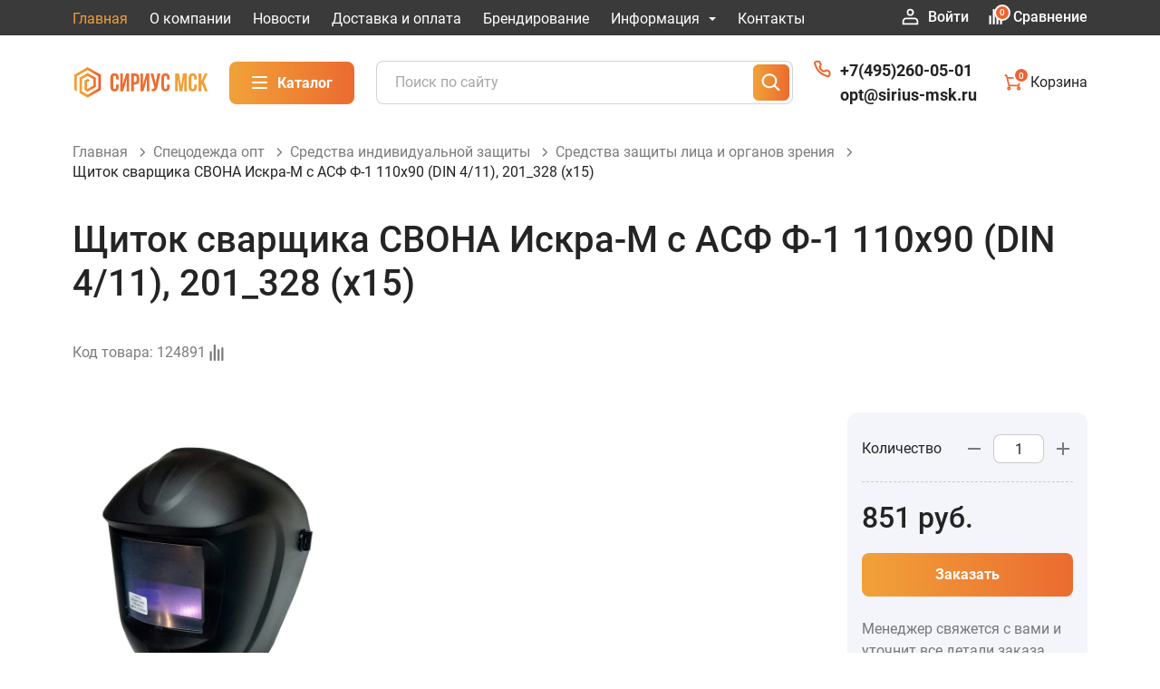

--- FILE ---
content_type: text/html; charset=utf-8
request_url: https://sirius-msk.ru/specodezhdaoptom/sredstva-individualnoi-zaschity/sredstva-zaschity-lica-i-organov-zrenija/schitok-svarschika-svona-iskra-m-s-asf-f-1-110h90-din-4-11-201-328-h15.html
body_size: 14143
content:

<!DOCTYPE html>
<html lang="ru" prefix="og: http://ogp.me/ns#">

<head itemscope itemtype="http://schema.org/WPHeader">
    <meta charset="utf-8">
    <meta name="viewport" content="width=device-width, initial-scale=1.0" />
    <meta name="csrf-token" content="ff12db521ae4d9e37e8bb7eb70a2867440ff8af3172a559e8cf2494926ed8ddc" />
    <meta property="og:image" content="https://sirius-msk.ru/1314-small_124891/schitok-svarschika-svona-iskra-m-s-asf-f-1-110h90-din-4-11-201-328-h15.jpg"/><script>const base_slug = 'specodezhdaoptom'</script><meta http-equiv="Content-Type" content="text/html; charset=utf-8" /><title itemprop="headline">Купить Щиток сварщика СВОНА Искра-М с АСФ Ф-1 110х90 (DIN 4/11), 201_328 (х15) по цене от 851 рублей в Москве от официального продавца — Сириус МСК</title><meta itemprop="description" name="description" content="Щиток сварщика СВОНА Искра-М с АСФ Ф-1 110х90 (DIN 4/11), 201_328 (х15) по цене от 851 рублей в Москве. Большой ассортимент СИЗ лица и глаз оптовой доставкой по России от официального магазина." /><link rel="canonical" href="https://sirius-msk.ru/specodezhdaoptom/sredstva-individualnoi-zaschity/sredstva-zaschity-lica-i-organov-zrenija/schitok-svarschika-svona-iskra-m-s-asf-f-1-110h90-din-4-11-201-328-h15.html" /><meta property="og:type" content="website"><meta property="og:url" content="https://sirius-msk.ru/specodezhdaoptom/sredstva-individualnoi-zaschity/sredstva-zaschity-lica-i-organov-zrenija/schitok-svarschika-svona-iskra-m-s-asf-f-1-110h90-din-4-11-201-328-h15.html"><meta property="og:title" content="Купить Щиток сварщика СВОНА Искра-М с АСФ Ф-1 110х90 (DIN 4/11), 201_328 (х15) по цене от 851 рублей в Москве от официального продавца — Сириус МСК"/><meta property="og:description" content="Щиток сварщика СВОНА Искра-М с АСФ Ф-1 110х90 (DIN 4/11), 201_328 (х15) по цене от 851 рублей в Москве. Большой ассортимент СИЗ лица и глаз оптовой доставкой по России от официального магазина."/><link href="/public/assets/plugins/swiper/swiper-bundle.min.css"  rel="stylesheet"/>
<link href="/themes/default/css/template.css"  rel="stylesheet"/>
<link href="/themes/default/css/custom.css"  rel="stylesheet"/>
    <link rel="apple-touch-icon" sizes="180x180" href="/favicons/apple-touch-icon.png">
    <link rel="icon" type="image/png" sizes="32x32" href="/favicons/favicon-32x32.png">
    <link rel="icon" type="image/png" sizes="16x16" href="/favicons/favicon-16x16.png">
    <link rel="manifest" href="/favicons/site.webmanifest">
    <link rel="mask-icon" href="/favicons/safari-pinned-tab.svg" color="#5bbad5">
    <link rel="shortcut icon" href="/favicons/favicon.ico">
    <meta name="msapplication-TileColor" content="#da532c">
    <meta name="msapplication-config" content="/favicons/browserconfig.xml">
    <meta name="theme-color" content="#ffffff">
    <meta name="yandex-verification" content="f25da833da8cb088" />
<meta name="yandex-verification" content="e71d58ca7683d8d9" /></head>

<body class="desktop shop">
    
    <header class="page-header">
        <div class="page-header__top">
            <div class="container">
                <div class="page-header__top-inner">
                    <div class="page-header__menu-container">
                        <div class="page-header__burger">
                            <button class="burger" type="button" aria-label="Открыть главное меню" data-offcanvas="open"><span class="burger__line">Открыть главное меню</span>
                            </button>
                        </div>
                        <div class="offcanvas-mobile">
                            <div class="offcanvas-mobile__header">
                                <div class="offcanvas-mobile__logo">
                                    
    <a href="/" class="logo">
        <img src="/upload/site/logo.svg" alt="Сириус МСК" />
    </a>
                                </div>
                                <button class="close" type="button" aria-label="Закрыть" title="Закрыть" data-offcanvas="close"><span>Закрыть</span></button>
                            </div>
                            <div class="offcanvas-mobile__body">
                                <nav class="main-nav">
                                    
<ul id="mainmenu" class="sm sm-clean">
        <li class=""><a class="current" href="/" target="_self" >Главная</a></li><li class="only-mobile"><a  href="/shop" target="_self" >Каталог</a></li><li class=""><a  href="/o-kompanii.html" target="_self" >О компании</a></li><li class=""><a  href="/novosti" target="_self" >Новости</a></li><li class=""><a  href="/dostavka-i-oplata.html" target="_self" >Доставка и оплата</a></li><li class=""><a  href="/nanesenie-logotipa-lyuboi-slozhnosti.html" target="_self" >Брендирование</a></li><li class="unformation"><a  href="/informacija">Информация</a><ul><li class=""><a href="/informacija/tablica-razmerov.html" target="_self" >Таблица размеров</a></li><li class=""><a href="/informacija/osnovnye-tr-ts-gost-i-tu.html" target="_self" >Основные ТР ТС, ГОСТ и ТУ</a></li></ul></li><li class=""><a  href="/kontakty.html" target="_self" >Контакты</a></li></ul>                                </nav>
                            </div>
                            <div class="offcanvas-mobile__footer">
                                <div class="offcanvas-mobile__phones">
                                    
  <a href="tel:74952600501">+7(495)260-05-01</a>
                                </div>
                                <div class="offcanvas-mobile__mails">
                                    <a href="mailto:opt@sirius-msk.ru">opt@sirius-msk.ru</a>
                                </div>
                            </div>
                        </div>
                    </div>
                    <div class="page-header__information">
                                                <div class="page-header__phone-link-container">
                            
<ul class="user-nav">
            <li class="user-nav__item person">
                            <a class="user-nav__link" href="/personal/enter"><svg class="sprite-svg"><use xlink:href="/themes/default/images/sprite.svg#user"></use></svg> Войти</a>
                    </li>
                <li class="user-nav__item srav">
            <a class="user-nav__link position-relative" href="/specodezhdaoptom/compare.html" id="compare"><svg class="sprite-svg"><use xlink:href="/themes/default/images/sprite.svg#bar"></use></svg> Сравнение
                <span class="user-nav__note">0</span>
            </a>
        </li>
                    <li class="user-nav__item carts-cart">
            <div class="d-none"><span class="c_summ">0</span></div>
            <a class="user-nav__link position-relative" href="/specodezhdaoptom/order.html" id="s_cart">
                <svg class="sprite-svg"><use xlink:href="/themes/default/images/sprite.svg#cart"></use></svg> Корзина
                <span class="user-nav__note c_count">0</span>
            </a>
        </li>
    </ul>                        </div>
                    </div>
                </div>
            </div>
        </div>
        <div class="page-header__main">
            <div class="container">
                <div class="page-header__main-inner">
                    
    <a href="/" class="logo">
        <img src="/upload/site/logo.svg" alt="Сириус МСК" />
    </a>
                    
<a class="page-header__catalog-button-link page-header__catalog-button-link--js btn btn-primary" href="/shop"><span class="burger"><span class="burger__line"></span></span> Каталог</a>                    
<div class="shop-search" itemscope="" itemtype="http://schema.org/WebSite">
    <form class="shop-search__inner" action="/search" method="GET" itemprop="potentialAction" itemscope="" itemtype="http://schema.org/SearchAction">
        <meta itemprop="target" content="/search">
        <input itemprop="query-input" class="form-control" name="query" placeholder="Поиск по сайту" />
        <button class="btn btn-primary" type="submit"><svg class="sprite-svg"><use xlink:href="/themes/default/images/sprite.svg#search"></use></svg></button>
    </form>
</div>                    
<section class="phone-link--down">
  <div class="container">
          <a href="tel:74952600501">+7(495)260-05-01</a>
  <a href="mailto:opt@sirius-msk.ru">opt@sirius-msk.ru</a>
  </div>
</section>
<ul class="user-nav">
            <li class="user-nav__item person">
                            <a class="user-nav__link" href="/personal/enter"><svg class="sprite-svg"><use xlink:href="/themes/default/images/sprite.svg#user"></use></svg> Войти</a>
                    </li>
                <li class="user-nav__item srav">
            <a class="user-nav__link position-relative" href="/specodezhdaoptom/compare.html" id="compare"><svg class="sprite-svg"><use xlink:href="/themes/default/images/sprite.svg#bar"></use></svg> Сравнение
                <span class="user-nav__note">0</span>
            </a>
        </li>
                    <li class="user-nav__item carts-cart">
            <div class="d-none"><span class="c_summ">0</span></div>
            <a class="user-nav__link position-relative" href="/specodezhdaoptom/order.html" id="s_cart">
                <svg class="sprite-svg"><use xlink:href="/themes/default/images/sprite.svg#cart"></use></svg> Корзина
                <span class="user-nav__note c_count">0</span>
            </a>
        </li>
    </ul>                </div>
            </div>
        </div>
        
<div class="page-header__mega-menu page-header__mega-menu--js">
    <div class="mega-menu">
        <div class="container">
            <div class="mega-menu__inner">
                                    <div class="mega-menu__column">
                        <a class="mega-menu__title-link mega-menu__img-link" href="/specodezhdaoptom/bryuki-rabochie" alt="">Брюки рабочие</a>
                        <!---->
                    </div>
                                    <div class="mega-menu__column">
                        <a class="mega-menu__title-link mega-menu__img-link" href="/specodezhdaoptom/zhilety-rabochie" alt="">Жилеты рабочие</a>
                        <!---->
                    </div>
                                    <div class="mega-menu__column">
                        <a class="mega-menu__title-link mega-menu__img-link" href="/specodezhdaoptom/kostyumy-ohotnichi" alt="">Костюмы охотничьи</a>
                        <!---->
                    </div>
                                    <div class="mega-menu__column">
                        <a class="mega-menu__title-link mega-menu__img-link" href="/specodezhdaoptom/kostyumy-rabochie" alt="">Костюмы рабочие</a>
                        <!---->
                    </div>
                                    <div class="mega-menu__column">
                        <a class="mega-menu__title-link mega-menu__img-link" href="/specodezhdaoptom/kurtki-dlja-aktivnogo-otdyha" alt="">Куртки для активного отдыха</a>
                        <!---->
                    </div>
                                    <div class="mega-menu__column">
                        <a class="mega-menu__title-link mega-menu__img-link" href="/specodezhdaoptom/kurtki-rabochie" alt="">Куртки рабочие</a>
                        <!---->
                    </div>
                                    <div class="mega-menu__column">
                        <a class="mega-menu__title-link mega-menu__img-link" href="/specodezhdaoptom/polukombinezony-rabochie" alt="">Полукомбинезоны рабочие</a>
                        <!---->
                    </div>
                                    <div class="mega-menu__column">
                        <a class="mega-menu__title-link mega-menu__img-link" href="/specodezhdaoptom/polubotinki" alt="">Полуботинки</a>
                        <!---->
                    </div>
                                    <div class="mega-menu__column">
                        <a class="mega-menu__title-link mega-menu__img-link" href="/specodezhdaoptom/kostyumy-rybolovnye" alt="">Костюмы рыболовные</a>
                        <!---->
                    </div>
                                    <div class="mega-menu__column">
                        <a class="mega-menu__title-link mega-menu__img-link" href="/specodezhdaoptom/rabochaya-specodezhda" alt="">Рабочая спецодежда</a>
                        <!--                            <div class="mega-menu__sub-list"> 
                                                                    <a class="mega-menu__sub-link" href="/specodezhdaoptom/rabochaya-specodezhda/specodezhda-letnjaja">Спецодежда летняя</a>
                                                                    <a class="mega-menu__sub-link" href="/specodezhdaoptom/rabochaya-specodezhda/specodezhda-zimnjaja">Спецодежда зимняя</a>
                                                                    <a class="mega-menu__sub-link" href="/specodezhdaoptom/rabochaya-specodezhda/odezhda-dlja-ohoty-i-rybalki">Одежда для охоты и рыбалки</a>
                                                                    <a class="mega-menu__sub-link" href="/specodezhdaoptom/rabochaya-specodezhda/odezhda-dlja-ohrannyh-i-silovyh-struktur">Одежда для охранных и силовых структур</a>
                                                                    <a class="mega-menu__sub-link" href="/specodezhdaoptom/rabochaya-specodezhda/bele-natelnoe-trikotazhnye-izdelija">Белье нательное, трикотажные изделия</a>
                                                                    <a class="mega-menu__sub-link" href="/specodezhdaoptom/rabochaya-specodezhda/golovnye-ubory">Головные уборы</a>
                                                                    <a class="mega-menu__sub-link" href="/specodezhdaoptom/rabochaya-specodezhda/dlja-medrabotnikov">Для медработников</a>
                                                                    <a class="mega-menu__sub-link" href="/specodezhdaoptom/rabochaya-specodezhda/dlja-pischevoi-promyshlennosti">Для пищевой промышленности</a>
                                                                    <a class="mega-menu__sub-link" href="/specodezhdaoptom/rabochaya-specodezhda/dlja-sfery-obsluzhivanija">Для сферы обслуживания</a>
                                                                    <a class="mega-menu__sub-link" href="/specodezhdaoptom/rabochaya-specodezhda/odezhda-iz-flisa">Одежда из флиса</a>
                                                                    <a class="mega-menu__sub-link" href="/specodezhdaoptom/rabochaya-specodezhda/signalnaja-povyshennoi-vidimosti">Сигнальная, повышенной видимости</a>
                                                                    <a class="mega-menu__sub-link" href="/specodezhdaoptom/rabochaya-specodezhda/odezhda-ogranichennogo-sroka-deistvija">Одежда ограниченного срока действия</a>
                                                                    <a class="mega-menu__sub-link" href="/specodezhdaoptom/rabochaya-specodezhda/vlagozaschitnaja">Влагозащитная</a>
                                                                    <a class="mega-menu__sub-link" href="/specodezhdaoptom/rabochaya-specodezhda/zaschitnaja">Защитная</a>
                                                            </div>
                        -->
                    </div>
                                    <div class="mega-menu__column">
                        <a class="mega-menu__title-link mega-menu__img-link" href="/specodezhdaoptom/obuv" alt="">Обувь</a>
                        <!--                            <div class="mega-menu__sub-list"> 
                                                                    <a class="mega-menu__sub-link" href="/specodezhdaoptom/obuv/zimnjaja-obuv">Зимняя обувь</a>
                                                                    <a class="mega-menu__sub-link" href="/specodezhdaoptom/obuv/letnjaja-obuv">Летняя обувь</a>
                                                                    <a class="mega-menu__sub-link" href="/specodezhdaoptom/obuv/obuv-rezinovaja-valjanaja-pvh-yeva">Обувь резиновая, валяная, ПВХ, ЭВА</a>
                                                                    <a class="mega-menu__sub-link" href="/specodezhdaoptom/obuv/obuv-dlja-mediciny-i-sfery-uslug-sabo-tapochki">Обувь для медицины и сферы услуг, сабо, тапочки</a>
                                                            </div>
                        -->
                    </div>
                                    <div class="mega-menu__column">
                        <a class="mega-menu__title-link mega-menu__img-link" href="/specodezhdaoptom/sredstva-individualnoi-zaschity" alt="">Средства индивидуальной защиты</a>
                        <!--                            <div class="mega-menu__sub-list"> 
                                                                    <a class="mega-menu__sub-link" href="/specodezhdaoptom/sredstva-individualnoi-zaschity/sredstva-zaschity-lica-i-organov-zrenija">Средства защиты лица и органов зрения</a>
                                                                    <a class="mega-menu__sub-link" href="/specodezhdaoptom/sredstva-individualnoi-zaschity/sredstva-zaschity-organov-dyhanija">Средства защиты органов дыхания</a>
                                                                    <a class="mega-menu__sub-link" href="/specodezhdaoptom/sredstva-individualnoi-zaschity/sredstva-zaschity-ot-padenija-s-vysoty">Средства защиты от падения с высоты</a>
                                                                    <a class="mega-menu__sub-link" href="/specodezhdaoptom/sredstva-individualnoi-zaschity/sredstva-zaschity-organa-sluha">Средства защиты органа слуха</a>
                                                                    <a class="mega-menu__sub-link" href="/specodezhdaoptom/sredstva-individualnoi-zaschity/bezopasnost-rabochego-mesta">Безопасность рабочего места</a>
                                                                    <a class="mega-menu__sub-link" href="/specodezhdaoptom/sredstva-individualnoi-zaschity/sredstva-zaschity-diyelektricheskie">Средства защиты диэлектрические</a>
                                                                    <a class="mega-menu__sub-link" href="/specodezhdaoptom/sredstva-individualnoi-zaschity/sredstva-zaschity-golovy">Средства защиты головы</a>
                                                                    <a class="mega-menu__sub-link" href="/specodezhdaoptom/sredstva-individualnoi-zaschity/zaschita-kolenei">Защита коленей</a>
                                                            </div>
                        -->
                    </div>
                                    <div class="mega-menu__column">
                        <a class="mega-menu__title-link mega-menu__img-link" href="/specodezhdaoptom/linija-plus-i-linija-ross-minpromtorg" alt="">Линия PLUS и Линия РОСС (МИНПРОМТОРГ)</a>
                        <!--                            <div class="mega-menu__sub-list"> 
                                                                    <a class="mega-menu__sub-link" href="/specodezhdaoptom/linija-plus-i-linija-ross-minpromtorg/odezhda-plus">Одежда PLUS</a>
                                                                    <a class="mega-menu__sub-link" href="/specodezhdaoptom/linija-plus-i-linija-ross-minpromtorg/odezhda-ross-minpromtorg">Одежда РОСС (МИНПРОМТОРГ)</a>
                                                                    <a class="mega-menu__sub-link" href="/specodezhdaoptom/linija-plus-i-linija-ross-minpromtorg/obuv-ross-minpromtorg">Обувь РОСС (МИНПРОМТОРГ)</a>
                                                                    <a class="mega-menu__sub-link" href="/specodezhdaoptom/linija-plus-i-linija-ross-minpromtorg/perchatki-plus">Перчатки PLUS</a>
                                                            </div>
                        -->
                    </div>
                            </div>
        </div>
    </div>
</div>    </header>

    <main>
                    <div class="container">
  <div class="rcrumbs" id="breadcrumbs">
    <ul class="breadcrumb" itemscope itemtype="https://schema.org/BreadcrumbList">
                        <li class="breadcrumb-item" itemprop="itemListElement" itemscope itemtype="https://schema.org/ListItem"><a href="/" itemprop="item">
              <meta itemprop="position" content="0"><span itemprop="name">Главная</span>
            </a><span class="divider"></span></li>
                                <li class="breadcrumb-item" itemprop="itemListElement" itemscope itemtype="https://schema.org/ListItem"><a href="/specodezhdaoptom" itemprop="item">
              <meta itemprop="position" content="1"><span itemprop="name">Спецодежда опт</span>
            </a><span class="divider"></span></li>
                                <li class="breadcrumb-item" itemprop="itemListElement" itemscope itemtype="https://schema.org/ListItem"><a href="/specodezhdaoptom/sredstva-individualnoi-zaschity" itemprop="item">
              <meta itemprop="position" content="2"><span itemprop="name">Средства индивидуальной защиты</span>
            </a><span class="divider"></span></li>
                                <li class="breadcrumb-item" itemprop="itemListElement" itemscope itemtype="https://schema.org/ListItem"><a href="/specodezhdaoptom/sredstva-individualnoi-zaschity/sredstva-zaschity-lica-i-organov-zrenija" itemprop="item">
              <meta itemprop="position" content="3"><span itemprop="name">Средства защиты лица и органов зрения</span>
            </a><span class="divider"></span></li>
                                <li class="breadcrumb-item active" itemprop="itemListElement" itemscope itemtype="https://schema.org/ListItem">
            <meta itemprop="position" content="4"><span itemprop="name">Щиток сварщика СВОНА Искра-М с АСФ Ф-1 110х90 (DIN 4/11), 201_328 (х15)</span>
          </li>
                  </ul>
  </div>
</div>
        
        
        
                                <div class="widgets ">
    <div class="container">
                <div class="product-inner" itemscope itemtype="http://schema.org/Product">
            <h1 class="product-inner__title" itemprop="name">Щиток сварщика СВОНА Искра-М с АСФ Ф-1 110х90 (DIN 4/11), 201_328 (х15)</h1>
            <div class="product-inner__meta">
                <div class="product-inner__code">Код товара: <span itemprop="model" class="art_no-js">124891</span></div>
                                <div class="product-inner__action">
                                            <a class="product-inner__action-link add_to_compare" href="javascript:" data-bs-toggle="tooltip" data-bs-title="В сравнение" data-id-product="1314">
                            <svg class="sprite-svg">
                                <use xlink:href="/themes/default/images/sprite.svg#bar"></use>
                            </svg>
                        </a>
                                                        </div>
            </div>
            <div class="product-inner-sticky-js">
                <form action="" id="form_product">
                    <div class="row gy-4">
                        <div class="col-xl-9">
                            <div class="product-inner__main">
                                <div class="product-inner__images">
                                                                                                                                                        <div class="product-inner__view-images">
                                            <div class="product-inner__labels">
                                                                                                                                                                                            </div>
                                                                                        <div class="product-inner__images-slider product-inner__images-slider--js swiper">
                                                <div class="swiper-wrapper">
                                                                                                            <div class="swiper-slide"><a href="https://sirius-msk.ru/1314-medium_124891/schitok-svarschika-svona-iskra-m-s-asf-f-1-110h90-din-4-11-201-328-h15.jpg" data-fancybox="gallery"><img src="https://sirius-msk.ru/1314-medium_124891/schitok-svarschika-svona-iskra-m-s-asf-f-1-110h90-din-4-11-201-328-h15.jpg" alt="Щиток сварщика СВОНА Искра-М с АСФ Ф-1 110х90 (DIN 4/11), 201_328 (х15)" id="thumbnail_0"></a>
                                                        </div>
                                                                                                                                                                                                            </div>
                                            </div>
                                        </div>
                                                                    </div>
                                <div class="product-inner__information">
                                                                    </div>
                            </div>
                        </div>
                        <div class="col-xl-3">
                            <div class="product-total-card--sticky-js">
                                <div class="product-total-card card">
                                    <div class="product-total-card__inner">
                                                                                                                                    <div class="product-total-card__head">
                                                    <div class="product-total-card__head-text">Количество</div>
                                                    <div class="field-num number-spinner"><span class="field-num__input-wrap"><span class="field-num__input-and-btns"><button class="field-num__btn field-num__btn--minus" type="button" data-dir="dwn">-</button><button class="field-num__btn field-num__btn--plus" type="button" data-dir="up">+</button><input class="field-num__input form-control count" min="1" placeholder="" value="1" name="qty"></span></span>
                                                    </div>
                                                </div>
                                                                                                                            <div class="product-total-card__price-wrap" itemprop="offers" itemscope itemtype="http://schema.org/Offer">
                                            <meta itemprop="priceCurrency" content="RUB">
                                                                                            <meta itemprop="availability" content="http://schema.org/InStock" />
                                                                                                                                        <div class="product-total-card__price-current">
                                                    <span class="price-js" itemprop="price">851</span> руб.                                                </div>
                                                <div class="product-total-card__price-old" style="display:none"><span class="old_price-js">0</span> руб.</div>
                                                                                    </div>
                                                                                                                        <input type="hidden" id="def_price" value=" 851" />
                                        <input type="hidden" name="item_id" id="item_id" value="1314" />
                                        <input type="hidden" name="art_no" value="124891" />
                                        <div class="product-total-card__action">
                                                                                                                                                <a class="btn btn-primary w-100 mb-2 addToCart" href="javascript:" data-item_id="fi1314">Заказать</a>
                                                                                                                                                                                                                                </div>
                                        <div class="product-total-card__footer-text">Менеджер свяжется с вами и уточнит все детали заказа</div>
                                    </div>
                                </div>
                                <div class="product-total-card card">
                                    <div class=" warning-text__bg">
                                        <p class="warning-text">Внимание: минимальная сумма оптового заказа от 25000 рублей</p>
                                    </div>
                                </div>
                            </div>
                        </div>
                    </div>
                </form>
                <div class="row">
                    <div class="col-xl-9">
                        <div class="catalog-inner__order">
                            <div class="catalog-inner__order-item">
                                <img height="50" src="/themes/default/images/list3.png">
                                <p>Официальный<br>продавец</p>
                            </div>
                            <div class="catalog-inner__order-item">
                                <img height="50" src="/themes/default/images/list2.png">
                                <p>Оплата с НДС</p>
                            </div>
                            <div class="catalog-inner__order-item">
                                <img height="50" class="srec-img" src="/upload/media/sliders/markirovka-4z-2_1x.png">
                                <p>Честный знак</p>
                            </div>
                            <div class="catalog-inner__order-item">
                                <img height="50" src="/themes/default/images/list1.png">
                                <p>Оперативная<br>доставка</p>
                            </div>
                        </div>
                                                    <div class="product-inner__tabs">
                                <div class="card">
                                    <div class="card-body">
                                        <ul class="nav nav-pills" role="tablist">
                                                                                            <li class="nav-item" role="presentation">
                                                    <button class="nav-link active" data-bs-toggle="pill" data-bs-target="#tab_4b9ce5afd76aaea4fee3b9814eed12d5" type="button" role="tab" aria-selected="true">Описание и характеристики</button>
                                                </li>
                                                                                            <li class="nav-item" role="presentation">
                                                    <button class="nav-link " data-bs-toggle="pill" data-bs-target="#tab_630d3cdad6e0ad91990f22baa2ab6c28" type="button" role="tab" aria-selected="false">Доставка и оплата</button>
                                                </li>
                                                                                            <li class="nav-item" role="presentation">
                                                    <button class="nav-link " data-bs-toggle="pill" data-bs-target="#tab_f512f7c78878f04fdc7d401cd73b3c20" type="button" role="tab" aria-selected="false">Скачать каталог</button>
                                                </li>
                                                                                            <li class="nav-item" role="presentation">
                                                    <button class="nav-link " data-bs-toggle="pill" data-bs-target="#tab_d547a7a0141b2230c675631f27bdf9c1" type="button" role="tab" aria-selected="false">Вопрос по товару</button>
                                                </li>
                                                                                    </ul>
                                        <div class="tab-content">
                                                                                            <div id="tab_4b9ce5afd76aaea4fee3b9814eed12d5" class="tab-pane fade show active" role="tabpanel">
                                                                                                                                                                                                                                                                        <h2 class="h4">Описание товара</h2>
                                                        Предназначен для индивидуальной защиты глаз и лица электросварщика при проведении сварочных работ от прямого излучения сварочной дуги, брызг расплавленного металла и искр. Щиток состоит из корпуса, изготавленного из модифицированного морозостойкого полипропилена и наголовного крепления с мягким обтюратором.Корпус щитка надежно защищает лицо и шею электросварщика от искр и брызг раскаленного металла. Ступенчатая регулировка глубины наголовника проводится при снятом щитке изменением длины теменных лент. Щиток имеет систему фиксации корпуса на голове в двух положениях: рабочем и поднятом. <br> Щиток поставляется в полусобранном виде, в упаковку вложен паспорт изделия с инструкцией по сборке. <br> Размер оголовья: 52-62 <br> Тип светофильтра: (Ф1) Фильтр самозатемняющийся BY-350F <br> СЕ Оптический класс: 1/1/1/2; <br> Количество сенсоров -2; <br> Рабочие температуры: -10 +60С <br> Пропускание УФ и ИК излучения: DIN16; <br> Режим шлифования: нет <br> Функция самотестирования: нет <br> Размер картриджа 110*90*9мм; <br> Размер смотрового окна: 90*35мм; <br> Тип питания: Комбинированное: солнечный элемент + 1 несменный литиевый элемент CR2032 <br> Индикатор заряда батареи: нет <br> Регулировка затемнения: без наружной регулировки; <br> Чувствительность: Фиксирована <br> Степень затемнения в режиме ожидания: DIN - DIN 3 <br> Степень затемнения: DIN - DIN 11 <br> Время переключения в светлое состояние: 0.25-0,45сек; <br> Время переключения в темное состояние: <br>                                                                                                                                                                                                                    <h2 class="h4 mt-4 mt-xl-5">Основные характеристики</h2>
                                                          <dl class="characteristic">
                  <div class="characteristic__group">
          <dt class="characteristic__term">Артикул:</dt>
          <dd class="characteristic__definition">
                                          124891                                     </dd>
        </div>
                        <div class="characteristic__group">
          <dt class="characteristic__term">Вид изделия:</dt>
          <dd class="characteristic__definition">
                                          Маска сварщика                                     </dd>
        </div>
                        <div class="characteristic__group">
          <dt class="characteristic__term">Торговая марка / Бренд:</dt>
          <dd class="characteristic__definition">
                                          СВОНА                                     </dd>
        </div>
            </dl>
                                                                                                    </div>
                                                                                            <div id="tab_630d3cdad6e0ad91990f22baa2ab6c28" class="tab-pane fade  " role="tabpanel">
                                                    <p><div class="product-delivery-info">
<div class="product-delivery-info__inner">
<div class="product-delivery-info__card card">
<div class="product-delivery-info__title h4">Доставка траспортом компании Сириус МСК</div>
<p>Доставка нашим транспортом осуществляется по Москве и Московской области, другие регионы обсуждаются с менеджеров дополнительно ПО Москве и Московской области Бесплатно при зхаказе от 50 000 рубелей</p>
</div>
<div class="product-delivery-info__card card">
<div class="product-delivery-info__title h4">Транспортной компанией</div>
<p>Сириус МСК доставялет товар до любого терминала вашей транспортной компании в г. Москва или Московской области. Стоимость зависит от выбранного терминала и количества выбранных позиций в заказе. </p>
</div>
<div class="product-delivery-info__card card">
<div class="product-delivery-info__title h4">Доставка железнодорожным транспортом</div>
<p>Услуги по отправке груза железнодорожным транспортом обсуждаются покупателями индивидуально с нашими менеджерами.</p>
</div>
</div>

</div>
<div class="h4">Доставка в определенное время</div>
<p>Наш менеджер уточнит у вас удобное время доставки</p></p>                                                                                                                                                                                                                                                                                                                    </div>
                                                                                            <div id="tab_f512f7c78878f04fdc7d401cd73b3c20" class="tab-pane fade  " role="tabpanel">
                                                    <p><a class="fw-bold d-flex catalog-download" download="" href="/upload/media/content/katalog_sirius_org.pdf"><img class="img-responsive" height="30px" src="/upload/media/content/pdf-file-svgrepo-com.svg" />Скачать каталог Сириус</a></p>                                                                                                                                                                                                                                                                                                                    </div>
                                                                                            <div id="tab_d547a7a0141b2230c675631f27bdf9c1" class="tab-pane fade  " role="tabpanel">
                                                    <div class="product-inner__form">
<h2 class="fw-medium">Если у вас есть вопросы по товару, то вы можете задать их тут.</h2>
Наши специалисты ответят на все вопросы в ближайшее время.</p>
<div><form id="cc-mm-form-9"
      data-callback=""
      name="userform"
      enctype="multipart/form-data"
      action="/forms/process"
      method="POST" class="validate"
>
    <input type="hidden" name="form_id" value="9">
    <input type="hidden" name="csrf_token" value="ff12db521ae4d9e37e8bb7eb70a2867440ff8af3172a559e8cf2494926ed8ddc"/>
    <input type="hidden" name="user_info" value="" class="d-none">
    <div class="row">

                    <div class="mb-3  col-md-12">
                
                <input placeholder="Ваше имя" type="text" require="require" name="field[122]" value="" class="form-control" data-check-pattern="^[a-zа-яё]+.{2,}" /> 
            </div>

                    <div class="mb-3  col-md-12">
                
                <input placeholder="Телефон" type="tel" require="require" name="field[123]" value="" class="form-control masked" data-check-pattern="[A-Fa-f0-9]" /> 
            </div>

                    <div class="mb-3  col-md-12">
                
                <input placeholder="Ваш email" type="email" require="require" name="field[134]" value="" class="form-control" data-check-pattern="[a-z0-9!#$%&'*+/=?^_`{|}~-]+(?:\.[a-z0-9!#$%&'*+/=?^_`{|}~-]+)*@(?:[a-z0-9](?:[a-z0-9-]*[a-z0-9])?\.)+[a-z0-9](?:[a-z0-9-]*[a-z0-9])?" /> 
            </div>

                    <div class="mb-3  col-md-12">
                
                <textarea placeholder="Комментарий" require="require" name="field[124]" required class="form-control"></textarea> 
            </div>

        
        
        <div class="mb-3 col-md-12">
            <button class="btn btn-primary" type="submit">Отправить сообщение</button>
        </div>
        <div class="col-md-12"><label class="form-agreement-yes form-check">
    <input class="form-check-input" name="is_allowed_personal" checked="checked" value="1" type="checkbox">
    <div class="form-check-label">согласен с <a href="/nazvanie-razdela/politika-konfidencialnosti.html" target="_blank">политикой конфиденциальности</a> сайта</div>
</label>
</div>

    </div>

    <div class="alert alert-danger errors mt-3"></div>

</form>
</div>
</div>                                                                                                                                                                                                                                                                                                                    </div>
                                                                                    </div>
                                    </div>
                                </div>
                            </div>
                                            </div>
                </div>
            </div>
            <meta itemprop="description" content="Предназначен для индивидуальной защиты глаз и лица электросварщика при проведении сварочных работ от прямого излучения сварочной дуги, брызг расплавленного металла и искр. Щиток состоит из корпуса,...">
            <meta itemprop="brand" content="">
            <meta itemprop="sku" content="1">
            <meta itemprop="mpn" content="124891">
        </div>
                    <div class="product-inner__reviews-wrap">
  <div class="h2">Отзывы</div>
  <div class="row gy-4">
          <div class="col-12 col-xl-9">
        <div class="alert alert-info">Будьте первым, кто оставил отзыв</div>
                  <a href="javascript:" onclick="addComment('shopitem', '1314', 0)" class="mt-3 btn btn-outline-primary addComment">Добавить отзыв</a>
              </div>
          </div>
</div>                            <div class="product-inner__similar-goods">
                <div class="popular-goods">
                    <div class="h2">Похожие товары</div>
                        <div class="popular-goods__slider-wrap">
        <div class="popular-goods__slider popular-goods__slider--js swiper" itemscope itemtype="http://schema.org/ItemList">
            <div class="swiper-wrapper">
                                    <div class="swiper-slide" itemscope itemprop="itemListElement" itemtype="http://schema.org/Product">
                        <meta itemprop="description" content="">
                        <meta itemprop="brand" content="">
                        <meta itemprop="model" content="47281">
                        <meta itemprop="sku" content="1">
                        <meta itemprop="mpn" content="47281">
                        <div class="product-card card">

                            <div class="product-card__inner">
                                <div class="product-card__thumb">
                                    <div class="product-card__badges">
                                                                                                                                                                                                    </div>
                                                                                                            <a href="/specodezhdaoptom/sredstva-individualnoi-zaschity/sredstva-zaschity-lica-i-organov-zrenija/schitok-rosomz-nbt1-vizion-415291-h20.html">
                                        <div class="image">
                                            <img src="https://sirius-msk.ru/1377-medium_47281/schitok-rosomz-nbt1-vizion-415291-h20.jpg" alt="Щиток РОСОМЗ НБТ1 ВИЗИОН®, 415291 (х20)" itemprop="image" class="mainImage">
                                            <div class="image-switch">
                                                                                                    <div class="image-switch-item hover" data-src="https://sirius-msk.ru/1377-medium_47281/schitok-rosomz-nbt1-vizion-415291-h20.jpg"></div>
                                                                                            </div>
                                        </div>
                                    </a>
                                                                    </div>
                                <div class="product-card__title"><a href="/specodezhdaoptom/sredstva-individualnoi-zaschity/sredstva-zaschity-lica-i-organov-zrenija/schitok-rosomz-nbt1-vizion-415291-h20.html"><span itemprop="name">Щиток РОСОМЗ НБТ1 ВИЗИОН®, 415291 (х20)</span></a></div>
                                                                                                    <ul class="product-card__chars">
                                                                                                                                                                                                                                                                                                                                        </ul>
                                                                                                    <div class="product-card__price-wrap" itemscope itemprop="offers" itemtype="http://schema.org/Offer">
                                                                                    <div class="product-card__price-current"><span itemprop="price">540</span> руб.</div>
                                                                                                                                                                </div>
                                    <meta itemprop="priceCurrency" content="RUB">
                                                                            <meta itemprop="availability" content="http://schema.org/InStock" />
                                                                                                    <div class="product-card__actions">
                                    <div class="product-card__actions-button-wrap">
                                        <a class="btn btn-primary btn-hover-style-outline" href="/specodezhdaoptom/sredstva-individualnoi-zaschity/sredstva-zaschity-lica-i-organov-zrenija/schitok-rosomz-nbt1-vizion-415291-h20.html">Подробнее</a>
                                    </div>
                                    <div class="product-card__actions-links-wrap">
                                                                                    <a class="product-card__action-link add_to_compare" href="javascript:" data-bs-toggle="tooltip" data-bs-title="Сравнить" data-id-product="1377"><svg class="sprite-svg"><use xlink:href="/themes/default/images/sprite.svg#bar"></use></svg> </a>
                                                                                                                    </div>
                                </div>
                            </div>
                        </div>
                    </div>
                                    <div class="swiper-slide" itemscope itemprop="itemListElement" itemtype="http://schema.org/Product">
                        <meta itemprop="description" content="">
                        <meta itemprop="brand" content="">
                        <meta itemprop="model" content="83191">
                        <meta itemprop="sku" content="1">
                        <meta itemprop="mpn" content="83191">
                        <div class="product-card card">

                            <div class="product-card__inner">
                                <div class="product-card__thumb">
                                    <div class="product-card__badges">
                                                                                                                                                                                                    </div>
                                                                                                            <a href="/specodezhdaoptom/sredstva-individualnoi-zaschity/sredstva-zaschity-lica-i-organov-zrenija/schitok-rosomz-nbt2-c-vizion-classic-termo-427290-h25.html">
                                        <div class="image">
                                            <img src="https://sirius-msk.ru/1376-medium_83191/schitok-rosomz-nbt2-c-vizion-classic-termo-427290-h25.jpg" alt="Щиток РОСОМЗ НБТ2/C ВИЗИОН® classic TERMO, 427290 (х25)" itemprop="image" class="mainImage">
                                            <div class="image-switch">
                                                                                                    <div class="image-switch-item hover" data-src="https://sirius-msk.ru/1376-medium_83191/schitok-rosomz-nbt2-c-vizion-classic-termo-427290-h25.jpg"></div>
                                                                                            </div>
                                        </div>
                                    </a>
                                                                    </div>
                                <div class="product-card__title"><a href="/specodezhdaoptom/sredstva-individualnoi-zaschity/sredstva-zaschity-lica-i-organov-zrenija/schitok-rosomz-nbt2-c-vizion-classic-termo-427290-h25.html"><span itemprop="name">Щиток РОСОМЗ НБТ2/C ВИЗИОН® classic TERMO, 427290 (х25)</span></a></div>
                                                                                                    <ul class="product-card__chars">
                                                                                                                                                                                                                                                                                                                                        </ul>
                                                                                                    <div class="product-card__price-wrap" itemscope itemprop="offers" itemtype="http://schema.org/Offer">
                                                                                    <div class="product-card__price-current"><span itemprop="price">709</span> руб.</div>
                                                                                                                                                                </div>
                                    <meta itemprop="priceCurrency" content="RUB">
                                                                            <meta itemprop="availability" content="http://schema.org/InStock" />
                                                                                                    <div class="product-card__actions">
                                    <div class="product-card__actions-button-wrap">
                                        <a class="btn btn-primary btn-hover-style-outline" href="/specodezhdaoptom/sredstva-individualnoi-zaschity/sredstva-zaschity-lica-i-organov-zrenija/schitok-rosomz-nbt2-c-vizion-classic-termo-427290-h25.html">Подробнее</a>
                                    </div>
                                    <div class="product-card__actions-links-wrap">
                                                                                    <a class="product-card__action-link add_to_compare" href="javascript:" data-bs-toggle="tooltip" data-bs-title="Сравнить" data-id-product="1376"><svg class="sprite-svg"><use xlink:href="/themes/default/images/sprite.svg#bar"></use></svg> </a>
                                                                                                                    </div>
                                </div>
                            </div>
                        </div>
                    </div>
                                    <div class="swiper-slide" itemscope itemprop="itemListElement" itemtype="http://schema.org/Product">
                        <meta itemprop="description" content="">
                        <meta itemprop="brand" content="">
                        <meta itemprop="model" content="86707">
                        <meta itemprop="sku" content="1">
                        <meta itemprop="mpn" content="86707">
                        <div class="product-card card">

                            <div class="product-card__inner">
                                <div class="product-card__thumb">
                                    <div class="product-card__badges">
                                                                                                                                                                                                    </div>
                                                                                                            <a href="/specodezhdaoptom/sredstva-individualnoi-zaschity/sredstva-zaschity-lica-i-organov-zrenija/schitok-rosomz-ks-l-stal-04416-h10.html">
                                        <div class="image">
                                            <img src="https://sirius-msk.ru/1375-medium_86707/schitok-rosomz-ks-l-stal-04416-h10.jpg" alt="Щиток РОСОМЗ КС/Л СТАЛЬ, 04416 (х10)" itemprop="image" class="mainImage">
                                            <div class="image-switch">
                                                                                                    <div class="image-switch-item hover" data-src="https://sirius-msk.ru/1375-medium_86707/schitok-rosomz-ks-l-stal-04416-h10.jpg"></div>
                                                                                            </div>
                                        </div>
                                    </a>
                                                                    </div>
                                <div class="product-card__title"><a href="/specodezhdaoptom/sredstva-individualnoi-zaschity/sredstva-zaschity-lica-i-organov-zrenija/schitok-rosomz-ks-l-stal-04416-h10.html"><span itemprop="name">Щиток РОСОМЗ КС/Л СТАЛЬ, 04416 (х10)</span></a></div>
                                                                                                    <ul class="product-card__chars">
                                                                                                                                                                                                                                                                                                                                        </ul>
                                                                                                    <div class="product-card__price-wrap" itemscope itemprop="offers" itemtype="http://schema.org/Offer">
                                                                                    <div class="product-card__price-current"><span itemprop="price">830</span> руб.</div>
                                                                                                                                                                </div>
                                    <meta itemprop="priceCurrency" content="RUB">
                                                                            <meta itemprop="availability" content="http://schema.org/InStock" />
                                                                                                    <div class="product-card__actions">
                                    <div class="product-card__actions-button-wrap">
                                        <a class="btn btn-primary btn-hover-style-outline" href="/specodezhdaoptom/sredstva-individualnoi-zaschity/sredstva-zaschity-lica-i-organov-zrenija/schitok-rosomz-ks-l-stal-04416-h10.html">Подробнее</a>
                                    </div>
                                    <div class="product-card__actions-links-wrap">
                                                                                    <a class="product-card__action-link add_to_compare" href="javascript:" data-bs-toggle="tooltip" data-bs-title="Сравнить" data-id-product="1375"><svg class="sprite-svg"><use xlink:href="/themes/default/images/sprite.svg#bar"></use></svg> </a>
                                                                                                                    </div>
                                </div>
                            </div>
                        </div>
                    </div>
                                    <div class="swiper-slide" itemscope itemprop="itemListElement" itemtype="http://schema.org/Product">
                        <meta itemprop="description" content="">
                        <meta itemprop="brand" content="">
                        <meta itemprop="model" content="71454">
                        <meta itemprop="sku" content="1">
                        <meta itemprop="mpn" content="71454">
                        <div class="product-card card">

                            <div class="product-card__inner">
                                <div class="product-card__thumb">
                                    <div class="product-card__badges">
                                                                                                                                                                                                    </div>
                                                                                                            <a href="/specodezhdaoptom/sredstva-individualnoi-zaschity/sredstva-zaschity-lica-i-organov-zrenija/schitok-rosomz-kbt-vizion-titan-04330-h20.html">
                                        <div class="image">
                                            <img src="https://sirius-msk.ru/1374-medium_71454/schitok-rosomz-kbt-vizion-titan-04330-h20.jpg" alt="Щиток РОСОМЗ КБТ ВИЗИОН® TITAN, 04330 (х20)" itemprop="image" class="mainImage">
                                            <div class="image-switch">
                                                                                                    <div class="image-switch-item hover" data-src="https://sirius-msk.ru/1374-medium_71454/schitok-rosomz-kbt-vizion-titan-04330-h20.jpg"></div>
                                                                                            </div>
                                        </div>
                                    </a>
                                                                    </div>
                                <div class="product-card__title"><a href="/specodezhdaoptom/sredstva-individualnoi-zaschity/sredstva-zaschity-lica-i-organov-zrenija/schitok-rosomz-kbt-vizion-titan-04330-h20.html"><span itemprop="name">Щиток РОСОМЗ КБТ ВИЗИОН® TITAN, 04330 (х20)</span></a></div>
                                                                                                    <ul class="product-card__chars">
                                                                                                                                                                                                                                                                                                                                                                                                                                                                                                                                                                                                                                                                                                                                                                                                                                                                                                                                                                                                                                                                                                                            </ul>
                                                                                                    <div class="product-card__price-wrap" itemscope itemprop="offers" itemtype="http://schema.org/Offer">
                                                                                    <div class="product-card__price-current"><span itemprop="price">722</span> руб.</div>
                                                                                                                                                                </div>
                                    <meta itemprop="priceCurrency" content="RUB">
                                                                            <meta itemprop="availability" content="http://schema.org/InStock" />
                                                                                                    <div class="product-card__actions">
                                    <div class="product-card__actions-button-wrap">
                                        <a class="btn btn-primary btn-hover-style-outline" href="/specodezhdaoptom/sredstva-individualnoi-zaschity/sredstva-zaschity-lica-i-organov-zrenija/schitok-rosomz-kbt-vizion-titan-04330-h20.html">Подробнее</a>
                                    </div>
                                    <div class="product-card__actions-links-wrap">
                                                                                    <a class="product-card__action-link add_to_compare" href="javascript:" data-bs-toggle="tooltip" data-bs-title="Сравнить" data-id-product="1374"><svg class="sprite-svg"><use xlink:href="/themes/default/images/sprite.svg#bar"></use></svg> </a>
                                                                                                                    </div>
                                </div>
                            </div>
                        </div>
                    </div>
                                    <div class="swiper-slide" itemscope itemprop="itemListElement" itemtype="http://schema.org/Product">
                        <meta itemprop="description" content="">
                        <meta itemprop="brand" content="">
                        <meta itemprop="model" content="50219">
                        <meta itemprop="sku" content="1">
                        <meta itemprop="mpn" content="50219">
                        <div class="product-card card">

                            <div class="product-card__inner">
                                <div class="product-card__thumb">
                                    <div class="product-card__badges">
                                                                                                                                                                                                    </div>
                                                                                                            <a href="/specodezhdaoptom/sredstva-individualnoi-zaschity/sredstva-zaschity-lica-i-organov-zrenija/schitok-rosomz-kbt-vizion-termo-04380-h10.html">
                                        <div class="image">
                                            <img src="https://sirius-msk.ru/1373-medium_50219/schitok-rosomz-kbt-vizion-termo-04380-h10.jpg" alt="Щиток РОСОМЗ КБТ ВИЗИОН ТЕРМО, 04380 (х10)" itemprop="image" class="mainImage">
                                            <div class="image-switch">
                                                                                                    <div class="image-switch-item hover" data-src="https://sirius-msk.ru/1373-medium_50219/schitok-rosomz-kbt-vizion-termo-04380-h10.jpg"></div>
                                                                                            </div>
                                        </div>
                                    </a>
                                                                    </div>
                                <div class="product-card__title"><a href="/specodezhdaoptom/sredstva-individualnoi-zaschity/sredstva-zaschity-lica-i-organov-zrenija/schitok-rosomz-kbt-vizion-termo-04380-h10.html"><span itemprop="name">Щиток РОСОМЗ КБТ ВИЗИОН ТЕРМО, 04380 (х10)</span></a></div>
                                                                                                    <ul class="product-card__chars">
                                                                                                                                                                                                                                                                                                                                        </ul>
                                                                                                    <div class="product-card__price-wrap" itemscope itemprop="offers" itemtype="http://schema.org/Offer">
                                                                                    <div class="product-card__price-current"><span itemprop="price">1 235</span> руб.</div>
                                                                                                                                                                </div>
                                    <meta itemprop="priceCurrency" content="RUB">
                                                                            <meta itemprop="availability" content="http://schema.org/InStock" />
                                                                                                    <div class="product-card__actions">
                                    <div class="product-card__actions-button-wrap">
                                        <a class="btn btn-primary btn-hover-style-outline" href="/specodezhdaoptom/sredstva-individualnoi-zaschity/sredstva-zaschity-lica-i-organov-zrenija/schitok-rosomz-kbt-vizion-termo-04380-h10.html">Подробнее</a>
                                    </div>
                                    <div class="product-card__actions-links-wrap">
                                                                                    <a class="product-card__action-link add_to_compare" href="javascript:" data-bs-toggle="tooltip" data-bs-title="Сравнить" data-id-product="1373"><svg class="sprite-svg"><use xlink:href="/themes/default/images/sprite.svg#bar"></use></svg> </a>
                                                                                                                    </div>
                                </div>
                            </div>
                        </div>
                    </div>
                            </div>
                    </div>
        <div class="popular-goods__nav-link popular-goods__nav-link--js swiper-button-prev">
            <svg class="sprite-svg">
                <use xlink:href="/themes/default/images/sprite.svg#long-arrow"></use>
            </svg>
        </div>
        <div class="popular-goods__nav-link popular-goods__nav-link--js swiper-button-next">
            <svg class="sprite-svg">
                <use xlink:href="/themes/default/images/sprite.svg#long-arrow"></use>
            </svg>
        </div>
    </div>
                </div>
            </div>
            </div>


    <script>
        var track_qty = '1';
        var use_vars = ''
    </script>
    </div>                    
        
<div class="mobile-fixed-menu">
  <div class="mobile-fixed-menu__left">
    <a href="https://wa.me/79262293838" class="mobile-fixed-menu__link">
      <svg xmlns="http://www.w3.org/2000/svg" viewBox="0 0 448 512">
        <path
              d="M380.9 97.1C339 55.1 283.2 32 223.9 32c-122.4 0-222 99.6-222 222 0 39.1 10.2 77.3 29.6 111L0 480l117.7-30.9c32.4 17.7 68.9 27 106.1 27h.1c122.3 0 224.1-99.6 224.1-222 0-59.3-25.2-115-67.1-157zm-157 341.6c-33.2 0-65.7-8.9-94-25.7l-6.7-4-69.8 18.3L72 359.2l-4.4-7c-18.5-29.4-28.2-63.3-28.2-98.2 0-101.7 82.8-184.5 184.6-184.5 49.3 0 95.6 19.2 130.4 54.1 34.8 34.9 56.2 81.2 56.1 130.5 0 101.8-84.9 184.6-186.6 184.6zm101.2-138.2c-5.5-2.8-32.8-16.2-37.9-18-5.1-1.9-8.8-2.8-12.5 2.8-3.7 5.6-14.3 18-17.6 21.8-3.2 3.7-6.5 4.2-12 1.4-32.6-16.3-54-29.1-75.5-66-5.7-9.8 5.7-9.1 16.3-30.3 1.8-3.7 .9-6.9-.5-9.7-1.4-2.8-12.5-30.1-17.1-41.2-4.5-10.8-9.1-9.3-12.5-9.5-3.2-.2-6.9-.2-10.6-.2-3.7 0-9.7 1.4-14.8 6.9-5.1 5.6-19.4 19-19.4 46.3 0 27.3 19.9 53.7 22.6 57.4 2.8 3.7 39.1 59.7 94.8 83.8 35.2 15.2 49 16.5 66.6 13.9 10.7-1.6 32.8-13.4 37.4-26.4 4.6-13 4.6-24.1 3.2-26.4-1.3-2.5-5-3.9-10.5-6.6z" ></path>
      </svg>
      <span class="mobile-fixed-menu__link-text">WhatsApp</span>
    </a>
    <a href="mailto:opt@sirius-msk.ru" class="mobile-fixed-menu__link">
      <svg xmlns="http://www.w3.org/2000/svg" viewBox="0 0 512 512"><path d="M502.3 190.8c3.9-3.1 9.7-.2 9.7 4.7V400c0 26.5-21.5 48-48 48H48c-26.5 0-48-21.5-48-48V195.6c0-5 5.7-7.8 9.7-4.7 22.4 17.4 52.1 39.5 154.1 113.6 21.1 15.4 56.7 47.8 92.2 47.6 35.7 .3 72-32.8 92.3-47.6 102-74.1 131.6-96.3 154-113.7zM256 320c23.2 .4 56.6-29.2 73.4-41.4 132.7-96.3 142.8-104.7 173.4-128.7 5.8-4.5 9.2-11.5 9.2-18.9v-19c0-26.5-21.5-48-48-48H48C21.5 64 0 85.5 0 112v19c0 7.4 3.4 14.3 9.2 18.9 30.6 23.9 40.7 32.4 173.4 128.7 16.8 12.2 50.2 41.8 73.4 41.4z"/></svg>
      <span class="mobile-fixed-menu__link-text">Отправить запрос</span>
    </a>
  </div>
  <div class="mobile-fixed-menu__center">
    <button class="mobile-fixed-menu__toggler" type="button" data-offcanvas="open">
      <span class="mobile-fixed-menu__toggler-icon">
        <svg width="24" height="20" viewBox="0 0 24 20" fill="none" xmlns="http://www.w3.org/2000/svg">
          <path d="M0.632617 2.54971C0.44043 2.35752 0.34668 2.11377 0.34668 1.81846C0.34668 1.52314 0.44043 1.27939 0.632617 1.08721C0.824805 0.895019 1.06855 0.80127 1.36387 0.80127H22.7482C23.0436 0.80127 23.2873 0.895019 23.4795 1.08721C23.6717 1.27939 23.7654 1.52314 23.7654 1.81846C23.7654 2.11377 23.6717 2.35752 23.4795 2.54971C23.2873 2.74189 23.0436 2.83564 22.7482 2.83564H1.36387C1.06855 2.83564 0.824805 2.74189 0.632617 2.54971ZM23.4795 9.23408C23.6717 9.42627 23.7654 9.67002 23.7654 9.96533C23.7654 10.2606 23.6717 10.5044 23.4795 10.6966C23.2873 10.8888 23.0436 10.9825 22.7482 10.9825H1.36387C1.06855 10.9825 0.824805 10.8888 0.632617 10.6966C0.44043 10.5044 0.34668 10.2606 0.34668 9.96533C0.34668 9.67002 0.44043 9.42627 0.632617 9.23408C0.824805 9.04189 1.06855 8.94814 1.36387 8.94814H22.7482C23.0436 8.94814 23.2873 9.04189 23.4795 9.23408ZM23.4795 17.3763C23.6717 17.5685 23.7654 17.8122 23.7654 18.1075C23.7654 18.4028 23.6717 18.6466 23.4795 18.8388C23.2873 19.031 23.0436 19.1247 22.7482 19.1247H1.36387C1.06855 19.1247 0.824805 19.031 0.632617 18.8388C0.44043 18.6466 0.34668 18.4028 0.34668 18.1075C0.34668 17.8122 0.44043 17.5685 0.632617 17.3763C0.824805 17.1841 1.06855 17.0903 1.36387 17.0903H22.7482C23.0436 17.0903 23.2873 17.1888 23.4795 17.3763Z"
                fill="white" ></path>
        </svg>
      </span>
      <span class="mobile-fixed-menu__toggler-text">Меню</span>
    </button>
  </div>
  <div class="mobile-fixed-menu__right">
    <a href="/shop/order.html" class="mobile-fixed-menu__link">
      <svg xmlns="http://www.w3.org/2000/svg" viewBox="0 0 576 512"><path d="M528.1 301.3l47.3-208C578.8 78.3 567.4 64 552 64H159.2l-9.2-44.8C147.8 8 137.9 0 126.5 0H24C10.7 0 0 10.7 0 24v16c0 13.3 10.7 24 24 24h69.9l70.2 343.4C147.3 417.1 136 435.2 136 456c0 30.9 25.1 56 56 56s56-25.1 56-56c0-15.7-6.4-29.8-16.8-40h209.6C430.4 426.2 424 440.3 424 456c0 30.9 25.1 56 56 56s56-25.1 56-56c0-22.2-12.9-41.3-31.6-50.4l5.5-24.3c3.4-15-8-29.3-23.4-29.3H218.1l-6.5-32h293.1c11.2 0 20.9-7.8 23.4-18.7z"></path></svg>
      <span class="mobile-fixed-menu__link-text">Корзина</span>
    </a>
    <a href="tel:+74952600501" class="mobile-fixed-menu__link">
      <svg xmlns="http://www.w3.org/2000/svg" viewBox="0 0 512 512"><path d="M493.4 24.6l-104-24c-11.3-2.6-22.9 3.3-27.5 13.9l-48 112c-4.2 9.8-1.4 21.3 6.9 28l60.6 49.6c-36 76.7-98.9 140.5-177.2 177.2l-49.6-60.6c-6.8-8.3-18.2-11.1-28-6.9l-112 48C3.9 366.5-2 378.1 .6 389.4l24 104C27.1 504.2 36.7 512 48 512c256.1 0 464-207.5 464-464 0-11.2-7.7-20.9-18.6-23.4z"></path></svg>
      <span class="mobile-fixed-menu__link-text">Позвонить</span>
    </a>
  </div>
</div>
    </main>

    <footer class="page-footer bg-dark" itemscope itemtype="http://schema.org/WPFooter">
        <meta itemprop="copyrightYear" content="2026">
        <meta itemprop="copyrightHolder" content="Сириус МСК">
        <div class="container">
            <div class="page-footer__inner">
                <div class="page-footer__logo-and-devname">
                    
    <a href="/" class="logo">
        <img src="/upload/site/logo.svg" alt="Сириус МСК" />
    </a>
                </div>
                <div class="page-footer__menu">
                    
<nav role="navigation">
		<ul id="menu1">
			<li class=""><a  href="/shop" target="_self" >Каталог товаров</a></li><li class=""><a  href="/o-kompanii.html" target="_self" >О компании</a></li><li class=""><a  href="/uslugi" target="_self" >Услуги</a></li><li class=""><a  href="/novosti" target="_self" >Новости и статьи</a></li><li class="shop-footer"><a  href="/shop" target="_self" >Спецодежда оптом</a></li><li class=""><a  href="/dostavka-i-oplata.html" target="_self" >Доставка и оплата</a></li><li class=""><a  href="#" target="_self" >Условия сотрудничества</a></li><li class=""><a  href="/kontakty.html" target="_self" >Контакты</a></li>		</ul>
</nav>                </div>
                <div class="page-footer__contacts">
                    <div class="page-footer__phone">
                        
  <a href="tel:74952600501">+7(495)260-05-01</a>
                    </div>
                    <div class="page-footer__address">
                        
  Москва,  Гостиничный проезд, 8к1                    </div>
                    <div class="page-footer__worktime">
                        
  <p>Пн. - Пт. с 9:00 до 18:00</p>
                    </div>
                    
<a href="javascript:" class="sendrequest btn btn-outline-light" data-name="Заказать звонок">Заказать звонок</a>                </div>
                
<div class="page-footer__subscribe">
  <div class="page-footer__subscribe-title">Оформите подписку</div>
  <div class="page-footer__subscribe-subtitle">Узнайте о новинках и скидках первыми</div>
  <form class="page-footer__subscribe-form subscribtion" action="#" id="subscribtion_form">
    <input type="hidden" value="add" name="act">
    <input class="form-control" name="email" id="s_email" type="email" placeholder="Email" required />
    <button class="btn btn-light" type="submit">Отправить</button>
  </form>
</div>            </div>
        </div>
		<div>
		<div class="container low-footer">
		<div class="import-text">
		<span>ООО "ИНТЕР ТРЕЙД"</span>
<span>ИНН: 7715974565</span>
<span>КПП:771501001</span>
		</div>
		<div class="bottom-text">
		<p>@ 2025 / Все права защищены</p>
		</div>
		<div class="bottom-text">
		<a href="/nazvanie-razdela/politika-konfidencialnosti.html">Политика конфиденциальности</a> 
		</div>
		</div>
		</div>
		<div class="container">
		<div class="no-offer">
Вся информация, представленная на сайте, носят информационный характер и ни в коем случае не является офертой определннной положениями ст. 437 ГК РФ.
Отправляя сведения через любую желектронную форму на этом сайте, вы соглащаетесь на обработку своих персональных данных
</div>
</div>
    </footer>

    <!-- JQUERY -->
    <script src="/public/assets/plugins/jquery/jquery-2.1.4.min.js"></script>
    <!-- JAVASCRIPT FILES -->
    <script type="text/javascript">
        var plugin_path = '/public/assets/plugins/';
    </script>
    <link href="/public/assets/plugins/sweetalert/sweetalert.css" rel="stylesheet"/>
<link href="/public/assets/plugins/toastr/toastr.css" rel="stylesheet"/>
<link href="/public/assets/plugins/jquery.expandable/jquery.expandable.css" rel="stylesheet"/>
<link href="/public/assets/plugins/fancybox/jquery.fancybox.min.css" rel="stylesheet"/>
<link href="/themes/default/fonts/fontawesome/css/all.min.css" rel="stylesheet"/>
<script src="/themes/default/js/product.js"></script><script src="/public/js/comments.js"></script><script src="/themes/default/js/subscribtion.js"></script><script src="/public/assets/js/scripts.js"></script><script src="/public/js/jquery.total-storage.min.js"></script><script src="/public/assets/plugins/fancybox/jquery.fancybox.min.js"></script><script src="/public/assets/plugins/bootstrap/bootstrap.bundle.min.js"></script><script src="/public/assets/plugins/jquery.expandable/jquery.expandable.js"></script><script src="/public/assets/plugins/jquery.smartmenus/jquery.smartmenus.min.js"></script><script src="/public/assets/plugins/jquery-rcrumbs/jquery.rcrumbs.js"></script><script src="/public/assets/plugins/swiper/swiper-bundle.min.js"></script><script src="/themes/default/js/hc-sticky.js"></script><script src="/themes/default/js/common.js"></script><script src="/themes/default/js/shop.js"></script><script>var LANG_EDIT_COMMENT = 'Редактировать отзыв'; var LANG_CONFIRM_DEL_COMMENT = 'Удалить отзыв?'; var LANG_SEND = 'Отправить'; var LANG_CONTINUE = 'Продолжить'; var LANG_CLOSE = 'Закрыть'; var LANG_SAVE = 'Сохранить'; var LANG_CANCEL = 'Отмена'; var LANG_ATTENTION = 'Внимание'; var LANG_CONFIRM = 'Подтверждение действия'; var LANG_LOADING = 'Загрузка'; var LANG_ERROR = 'Ошибка'; var LANG_ADD = 'Добавить'; var LANG_SELECT = 'Выбрать'; </script><script type="application/ld+json">{"@context": "http://schema.org","@type": "Organization","address":{"@type": "PostalAddress","addressLocality":"Москва,","streetAddress":"Гостиничный проезд, 8к1"},"name": "Специодежда Сириус","telephone": "+7(495)260-05-01"}</script>    <!-- Yandex.Metrika counter -->
<script type="text/javascript" >
   (function(m,e,t,r,i,k,a){m[i]=m[i]||function(){(m[i].a=m[i].a||[]).push(arguments)};
   m[i].l=1*new Date();
   for (var j = 0; j < document.scripts.length; j++) {if (document.scripts[j].src === r) { return; }}
   k=e.createElement(t),a=e.getElementsByTagName(t)[0],k.async=1,k.src=r,a.parentNode.insertBefore(k,a)})
   (window, document, "script", "https://mc.yandex.ru/metrika/tag.js", "ym");

   ym(94093668, "init", {
        clickmap:true,
        trackLinks:true,
        accurateTrackBounce:true,
        webvisor:true
   });
</script>
<noscript><div><img src="https://mc.yandex.ru/watch/94093668" style="position:absolute; left:-9999px;" alt=""  class="img-responsive" ></div></noscript>
<!-- /Yandex.Metrika counter -->        </body>

</html>

--- FILE ---
content_type: application/javascript; charset=utf-8
request_url: https://sirius-msk.ru/themes/default/js/product.js
body_size: 1483
content:
const product_title = $("h1").text();

$(document).on("change", ".var_art_no", function () {
    $(".product_art_no span").html($(this).data("art_no"));

    // $("h1").html(product_title + " <small> // " + $(this).data("title") + "</small>");
    $(".art_no-js").text($(this).data("art_no"));
    $(".price-js").text(beautyNumber($(this).data("price")));

    if ($(this).data("old_price") > 0) {
        $(".old_price-js span").text($(this).data("old_price"));
        $(".old_price-js").show();
    } else {
        $(".old_price-js").hide();
    }
    if ($(this).data("price") <= 0) {
        $(".addToCart").hide();
        $(".easyPay").hide();
    } else {
        $(".addToCart").show();
        $(".easyPay").show();
    }
    var nalichie = "В наличии";
    if (track_qty) {
        nalichie += "<span>: " + $(this).data("qty") + "</span>";
        if ($(this).data("qty") > 0 && $(this).data("price") > 0) {
            $(".qty-js").removeClass("text-danger").addClass("text-success").html(nalichie);
            $(".addToCart").show();
            $(".easyPay").show();
        } else {
            $(".qty-js").removeClass("text-success").addClass("text-danger").html("Нет в наличии");
            $(".addToCart").hide();
            $(".easyPay").hide();
        }
    }

});
$(window).load(function () {

    $('.var_art_no').click(function () {
        const index = $('#var_' + $(this).val()).data('slick-index');
        if ($(this).data('src')) {
            $('#form_product .slider-for').slick('slickGoTo', index);
            $('#form_product .slider-nav').slick('slickGoTo', index);
        }
    });
});

$("body").on("change", "#form_product input", function () {
    var price = Number(
            $("#def_price")
            .val()
            .replace(/[^0-9]/g, "")
            );
    var this_form = $(this).parents("form");
    if (this_form.find(".var_art_no").length) {
        var price = 0;
        if (!this_form.find(".var_art_no").is(":checked")) {
            //      price = $('#def_price').val();
            //     price = Number(price.replace(' ', ''));
        }
    }
    $("#form_product input:checkbox:checked").each(function () {
        price += toNumber($(this).data("price"));
    });
    $("#form_product input:radio:checked").each(function () {
        price += toNumber($(this).data("price"));
    });
    $("#price").html(beautyNumber(price));
});

$(window).load(function () {
    if ($(".var_art_no").length) {
        $(".var_art_no").eq(0).click().change();
    }
    $(".color_group").click(function (e) {
        $(".color_char").removeClass("select_color");
        $(this).find("span").addClass("select_color");
    });
});


$("body").on("click", ".addToCartMulty", function () {

    const item_id = $('#item_id').val();
    let showSuccess = false;
    $('.count').each(function (index, el) {
        const qty = $(el).val();
        const var_art_no = $(el).data('var_art_no');
        if (qty > 0) {
            showSuccess = true;
            $.post("/" + base_slug + "/addtocart", {
                item_id: item_id, var_art_no: var_art_no, qty: qty
            }, function (data) {
                if (data.error === false) {
                    $(".c_count").html(data.totalCount);
                    $(".c_summ").text(data.totalPrice);
                    if ($("#dsize").length > 0 && data.discount > 0) {
                        $("#dsize").show();
                        $("#dsize .value_dicount").text(data.discount);
                    }
                    dataSmalCart = "";
                    data.items.forEach(printSmalCartData);
                    $(".cart").html(dataSmalCart);
                }
            }, "json");
        }
    });
    if (showSuccess) {
        showPopCart();
    }

});

function recounMultyPrice() {
    let Oldprice = toNumber($('.totalVarPrice').text()) || 0;
    let showSuccess = false;
    let AllPrice = 0;
    $('.count').each(function (index, el) {
        const qty = $(el).val();
        const var_art_no = $(el).data('var_art_no');
        const price = $(el).data('price');
        console.log(price);

        if (qty > 0) {
            AllPrice += price * qty;
            showSuccess = true;
        }
    });
    if (showSuccess) {
      /*  $('.totalVarPrice').text(beautyNumber(AllPrice));*/

        
    }
    $('.totalVarPrice').countTo({
            from: Oldprice,
            to: AllPrice,
            speed: 700,
            refreshInterval: 30,
            formatter: function (value, options) {
                return beautyNumber(value.toFixed(options.decimals) );
            }
        });
}
$(document).on("click", ".number-spinner button", function () {
    setTimeout(recounMultyPrice, 100);

});

--- FILE ---
content_type: image/svg+xml
request_url: https://sirius-msk.ru/themes/default/images/phone--red-color.svg
body_size: 738
content:
<svg width="19" height="20" viewBox="0 0 19 20" fill="none" xmlns="http://www.w3.org/2000/svg">
<path d="M5.49885 0.843018H2.9625C0.987194 0.843018 -0.429125 2.7129 0.203123 4.58671C1.46682 8.33182 3.16617 11.6496 5.38034 13.8638C7.59451 16.078 10.9124 17.7774 14.6575 19.041C16.5312 19.6733 18.4011 18.257 18.4011 16.2817V13.7449C18.4011 13.0188 18.0076 12.3498 17.373 11.9969L15.1633 10.7684L15.0031 10.6885C14.46 10.4473 13.834 10.4591 13.297 10.7276L11.2757 11.7371L11.2277 11.7221C11.1479 11.6961 11.0581 11.6648 10.96 11.6277C10.4575 11.4379 9.95403 11.1728 9.48783 10.8233C9.28556 10.6717 9.09438 10.5068 8.91584 10.3283C8.7351 10.1475 8.56824 9.95369 8.41479 9.74837C8.06647 9.28232 7.80157 8.77895 7.61122 8.27643L7.51643 8.00854L7.5007 7.9591L8.51088 5.94086C8.80604 5.35064 8.79098 4.65273 8.47067 4.07571L7.24746 1.87228C6.89475 1.23703 6.22537 0.843018 5.49885 0.843018ZM2.9625 2.84302H5.49886L6.72205 5.04638L5.54361 7.4033C5.44498 7.60057 5.41433 7.82493 5.45644 8.04143C5.60413 8.80073 6.00954 9.87096 6.81278 10.9457C7.02244 11.2262 7.25175 11.4926 7.50164 11.7425C7.74856 11.9894 8.01148 12.2161 8.28813 12.4235C9.36516 13.231 10.438 13.6363 11.1994 13.7823C11.4152 13.8237 11.6385 13.7929 11.835 13.6946L14.1915 12.5164L16.4011 13.7449V16.2817C16.4011 16.9142 15.8491 17.3323 15.2969 17.146C11.8191 15.9725 8.74081 14.3959 6.79456 12.4496C4.8483 10.5033 3.27165 7.42508 2.09815 3.94729C1.91183 3.39508 2.32999 2.84302 2.9625 2.84302Z" fill="#EB642F"/>
</svg>

--- FILE ---
content_type: application/javascript; charset=utf-8
request_url: https://sirius-msk.ru/themes/default/js/common.js
body_size: 6095
content:
let javascripts = [];
let css = [];

jQuery(function () {
  $(".product-total-card--sticky-js").hcSticky({
    stickTo: $(".product-inner-sticky-js"),
    top: 20,
    responsive: {
      1199: {
        disable: true,
      },
    },
  });

  // backYoutube();
  $(document).on("change", ".form-agreement-yes input", function (e) {
    if ($(this).is(":checked")) {
      $(this).parents("form").find("input[type=submit]").attr("disabled", false);
      $(this).parents("form").find("button[type=submit]").attr("disabled", false);
      $(this).parents("form").find("button").attr("disabled", false);
      return;
    } else {
      alert("Без согласия на обработку данных мы не можем принять Ваши данные!");
      $(this).parents("form").find("input[type=submit]").attr("disabled", true);
      $(this).parents("form").find("button[type=submit]").attr("disabled", true);
      $(this).parents("form").find("button").attr("disabled", true);
    }
  });
  $(".editInPage").click(function (e) {
    e.preventDefault();
    centerLink($(this).attr("href"));
  });
  $("#alert_mess").hide().fadeIn().delay(5000).fadeOut("slow");
  _bindGrid();
});

function initBsTooltips() {
  let tooltipTriggerList = [].slice.call(document.querySelectorAll('[data-bs-toggle="tooltip"]'));
  let tooltipList = tooltipTriggerList.map(function (tooltipTriggerEl) {
    return new bootstrap.Tooltip(tooltipTriggerEl);
  });
}

function includeJS(path) {
  for (var i = 0; i < javascripts.length; i++) {
    if (path == javascripts[i]) {
      return false;
    }
  }
  javascripts.push(path);
  $.ajax({
    url: path,
    dataType: "script",
    async: false,
  });
}

function includeCSS(path) {
  for (var i = 0; i < css.length; i++) {
    if (path == css[i]) {
      return false;
    }
  }
  css.push(path);
  var ms = document.createElement("link");
  ms.rel = "stylesheet";
  ms.href = path;
  document.getElementsByTagName("head")[0].appendChild(ms);
}

function productcommentRefreshPage() {
  window.location.reload();
}

function centerPosition(object) {
  object.css("position", "absolute");
  var top = ($(window).height() - object.height()) / 2;
  if (top < 0) {
    top = 20;
  }
  object.css("left", ($(window).width() - object.width()) / 2 + "px");
  object.css("top", top + (document.body.scrollTop || document.documentElement.scrollTop) + "px");
}

function openModal(object) {
  overlay();
  object.fadeIn(300);
  //object.css('z-index', 2);
  object.css({
    position: "fixed",
  });
  centerPosition(object);
}

function closeModal(object) {
  object.fadeOut(300);
  $("#overlay")
    .eq($("#overlay").length - 1)
    .remove();
}

function overlay() {
  var docHeight = $(document).height();
  $("body").append("<div id='overlay'></div>");
  $("#overlay").height(docHeight);
}

function printError(element) {
  $("#popup_message [name='field[" + element.field + "]'].form-control").addClass("error");
}

function fancyMsgBox2(title) {
  var msg =
    '<div class="fancybox-content-background" style="width:420px;overflow: visible;"><div class="h3">' + title + "</div>" + '<div id="popup_message">...</div><div id="popup_error"></div></div>';
  if (!!$.prototype.fancybox) {
    $.fancybox.open(msg);
  }
}

function fancyMsgBox(title) {
  var msg =
    '<div class="fancybox-content-background" style="width:500px;overflow: visible;"><div class="h3">' +
    title +
    "</div>" +
    '<div id="popup_message">...</div><div id="popup_error"></div>' +
    '<div class="modal-footer mt-3" style="--bs-modal-footer-gap:10px"><button type="button" class="btn btn-link text-white" data-dismiss="modal" onclick="$.fancybox.close()">Закрыть</button><button type="button" id="popup_ok" class="btn btn-light">Отправить</button></div></div>';
  if (!!$.prototype.fancybox) {
    $.fancybox.open(msg);
  }
}

function fancyboxContentModal(title) {
  fancyboxContent(title);
}

function fancyboxContent(title) {
  var tpl = '<div style="width: 100%; max-width: 1200px;max-height: 90%">';
  tpl += '<div class="text-left h3 mb-3" id="popup_title">' + title + "</div>";
  tpl +=
    '<div id="popup_message" class="px-4 py-3 bg-light border rounded"><div class="spinner-grow text-info" role="status" style="font-size: 66px;width: 150px;height: 150px;margin: 39px auto;display: block;padding: 55px;"><span class="sr-only">Loading...</span></div></div>';
  tpl +=
    '<div class="button-group d-flex justify-content-end mt-3" styel="display:none"><a href="javascript:" class="j-button btn btn-outline-primary button" id="popup_cancel" data-fancybox-close>Отмена</a><button id="popup_ok" type="button" class="btn btn-primary" ><i class="fa fa-save"></i> Продолжить</button></div>';
  tpl += "</div>";
  $.fancybox.open({
    src: tpl,
    type: "html",
    smallBtn: true,
    closeExisting: false,
    clickOutside: false,
    modal: true,
    opts: {
      clickSlide: false,
      touch: false,
    },
  });
  // $('#popup_message').slimScroll({position: 'right',alwaysVisible: true,size: "5px",height: '100%',color: '#000'});
}

$.fancyConfirm = function (opts) {
  opts = $.extend(
    true,
    {
      title: "Вы уверены?",
      message: "",
      okButton: "OK",
      noButton: "Отмена",
      callback: $.noop,
    },
    opts || {}
  );

  $.fancybox.open({
    type: "html",
    src:
      '<div class="fc-content">' +
      "<h3>" +
      opts.title +
      "</h3>" +
      "<p>" +
      opts.message +
      "</p>" +
      '<div class="button-group d-flex justify-content-end mt-3">' +
      '<a href="javascript:" data-value="0" data-fancybox-close class="j-button btn ">' +
      opts.noButton +
      "</a>" +
      '<button data-value="1" data-fancybox-close class="btn btn-primary waves-effect waves-light">' +
      opts.okButton +
      "</button>" +
      "</div>" +
      "</div>",
    opts: {
      animationDuration: 350,
      animationEffect: "material",
      modal: true,
      baseTpl:
        '<div class="fancybox-container fc-container" role="dialog" tabindex="-1">' +
        '<div class="fancybox-bg"></div>' +
        '<div class="fancybox-inner">' +
        '<div class="fancybox-stage"></div>' +
        "</div>" +
        "</div>",
      afterClose: function (instance, current, e) {
        var button = e ? e.target || e.currentTarget : null;
        var value = button ? $(button).data("value") : 0;
        opts.callback(value);
      },
    },
  });
};

function centerLink(href) {
  $.post(href, function (data) {
    $(".widgets").html(data);
  });
}

function show_alerts(text, status) {
  if (status == "danger") {
    status = "error";
  }
  if (typeof status == "undefined") {
    status = "success";
  }
  _toastr(text, "top-right", status, false);
}

function beautyNumber(str) {
  return String(str).replace(/(\d)(?=(\d\d\d)+([^\d]|$))/g, "$1 ");
}

function toNumber(str) {
  return Number(String(str).replace(" ", ""));
}

function backYoutube() {
  if ($(".video-reviews__card").length) {
    $(".video-reviews__card").each(function () {
      const youtubeID = YouTubeGetID($(this).attr("href"));
      const src = `//img.youtube.com/vi/${youtubeID}/mqdefault.jpg`;
      $(this).find(".video-reviews__card-img").attr("src", src);
    });
  }
}

function YouTubeGetID(url) {
  url = url.split(/(vi\/|v=|\/v\/|youtu\.be\/|\/embed\/)/);
  return url[2] !== undefined ? url[2].split(/[^0-9a-z_\-]/i)[0] : url[0];
}

$("body").on("click", ".sendrequest", function (e) {
  e.preventDefault();
  var name = $(this).data("name");

  $.post(
    "/forms/geform",
    {
      name: name,
    },
    function (datas) {
      if (datas.error === false) {
        fancyMsgBox2(datas.form_title);
        var thisFormHtml = datas.formsdata;
        $("#popup_message").html(thisFormHtml);
        _form();
        _pickers();
      } else {
        show_alerts("Ошибка ...", "danger");
      }
    },
    "json"
  );
});

// Offcanvas mobile
// ---------------------------------------
!(function () {
  "use strict";
  const e = document.querySelectorAll(".burger");
  e.length > 0 &&
    e.forEach((e) => {
      e.addEventListener("click", (e) => {
        const t = e.currentTarget.getAttribute("data-target-id"),
          o = e.currentTarget.getAttribute("data-target-class-toggle");
        t && o && (e.currentTarget.classList.toggle("burger--close"), document.getElementById(t).classList.toggle(o));
      });
    });
  const t = document.querySelector(".offcanvas-mobile"),
    o = parseInt(window.getComputedStyle(document.body, null).getPropertyValue("padding-right"), 10),
    a = document.createElement("div");
  document.addEventListener("click", (e) => {
    const c = e.target.closest("a[data-offcanvas], button[data-offcanvas]");
    c &&
      "open" === c.dataset.offcanvas &&
      (document.body.clientHeight - document.documentElement.clientHeight > 0 &&
        (document.body.style.paddingRight = `${
          o +
          (() => {
            const e = document.createElement("div"),
              t = document.createElement("div");
            (e.style.overflow = "scroll"), e.classList.add("scrollbar"), document.body.appendChild(e), e.appendChild(t);
            const o = e.offsetWidth - t.offsetWidth;
            return document.body.removeChild(e), o;
          })()
        }px`),
      document.body.classList.add("offcanvas-mobile-open"),
      t.classList.add("offcanvas-mobile--open"),
      (a.className = "offcanvas-mobile-backdrop"),
      document.body.append(a)),
      ((c && "close" === c.dataset.offcanvas) || e.target.matches(".offcanvas-mobile-backdrop")) &&
        (document.body.classList.remove("offcanvas-mobile-open"), (document.body.style.paddingRight = ""), t.classList.remove("offcanvas-mobile--open"), a.remove());
  });
})();

// BS tooltips
const tooltipTriggerList = [].slice.call(document.querySelectorAll('[data-bs-toggle="tooltip"]'));
const tooltipList = tooltipTriggerList.map((tooltipTriggerEl) => new bootstrap.Tooltip(tooltipTriggerEl));

// Smart menu
// ---------------------------------------
if ($(".sm-clean")) {
  $(".sm-clean").smartmenus({
    mainMenuSubOffsetX: -1,
    mainMenuSubOffsetY: 4,
    subMenusSubOffsetX: 6,
    subMenusSubOffsetY: -6,
  });
}

// Mega menu
// ---------------------------------------
const megaMenuElement = document.querySelector(".page-header__mega-menu--js");
const catalogButtonLinkElement = document.querySelector(".page-header__catalog-button-link--js");
const megaMenu = {
  showMenu() {
    megaMenuElement.classList.add("page-header__mega-menu--shown");
    megaMenuElement.style.display = "block";
    setTimeout(() => {
      megaMenuElement.classList.add("page-header__mega-menu--visible");
    }, 200);
    catalogButtonLinkElement.firstElementChild.classList.add("burger--close");
    this.cancel();
  },
  toggleMenu() {
    $(megaMenuElement).slideToggle(200);
    setTimeout(() => {
      megaMenuElement.classList.toggle("page-header__mega-menu--visible");
    }, 200);
    catalogButtonLinkElement.firstElementChild.classList.toggle("burger--close");
  },
  hideMenu() {
    this.timeoutID = setTimeout(() => {
      megaMenuElement.style.display = "none";
      megaMenuElement.classList.remove("page-header__mega-menu--shown");
      megaMenuElement.classList.remove("page-header__mega-menu--visible");
      catalogButtonLinkElement.firstElementChild.classList.remove("burger--close");
    }, 700);
  },
  cancel() {
    clearTimeout(this.timeoutID);
  },
};

const catalogButtonLinkClickHandler = (evt) => {
  evt.preventDefault();
  megaMenu.toggleMenu();
};

const catalogButtonLinkMouseoverHandler = () => {
  megaMenu.showMenu();
};

const catalogButtonLinkMouseleaveHandler = () => {
  megaMenu.hideMenu();
};

const megaMenuMouseoverHandler = () => {
  megaMenu.showMenu();
};

const megaMenuMouseleaveHandler = () => {
  megaMenu.hideMenu();
};

const checkMegaMenu = () => {
  if (window.matchMedia("(min-width: 1200px)").matches) {
    catalogButtonLinkElement.removeEventListener("click", catalogButtonLinkClickHandler);

    catalogButtonLinkElement.addEventListener("mouseover", catalogButtonLinkMouseoverHandler);
    catalogButtonLinkElement.addEventListener("mouseleave", catalogButtonLinkMouseleaveHandler);
    megaMenuElement.addEventListener("mouseover", megaMenuMouseoverHandler);
    megaMenuElement.addEventListener("mouseleave", megaMenuMouseleaveHandler);
  } else {
    catalogButtonLinkElement.removeEventListener("mouseover", catalogButtonLinkMouseoverHandler);
    catalogButtonLinkElement.removeEventListener("mouseleave", catalogButtonLinkMouseleaveHandler);
    megaMenuElement.removeEventListener("mouseover", megaMenuMouseoverHandler);
    megaMenuElement.removeEventListener("mouseleave", megaMenuMouseleaveHandler);

    catalogButtonLinkElement.addEventListener("click", catalogButtonLinkClickHandler);
  }
};

if (megaMenuElement) {
  checkMegaMenu();

  $(window).on("resize", () => checkMegaMenu());
}

// jquery.expandable
// ---------------------------------------
$(".product-inner__information .characteristic").expandable({
  height: 160,
  offset: 10,
  less: "Скрыть",
  more: "Показать все",
});

$(".product-filter__values--js").expandable({
  height: 200,
  offset: 10,
  less: "Скрыть",
  more: "Показать все",
});

$(".product-filter .collapse").on("show.bs.collapse", () => {
  setTimeout(() => {
    $(".product-filter__values--js").expandable({
      height: 200,
      offset: 10,
      less: "Скрыть",
      more: "Показать все",
    });
  }, 100);
});

// Grid List Toggler
// ---------------------------------------
$('[data-view-type="grid"]').on("click", function () {
  $.totalStorage("display", "grid");
  _bindGrid();
});

$('[data-view-type="list"]').on("click", function () {
  $.totalStorage("display", "list");
  _bindGrid();
});

function _bindGrid() {
  var view = $.totalStorage("display");
  if (!view && typeof displayList !== "undefined" && displayList) {
    view = "grid";
  }
  if (view == "grid") {
    $('[data-view-type="list"]').removeClass("catalog-inner__toggler-link--active");
    $('[data-view-type="grid"]').addClass("catalog-inner__toggler-link--active");
    $(".catalog-inner__list").removeClass("catalog-inner__list--list-style");
    $(".catalog-inner__list").addClass("catalog-inner__list--grid-style");
  }
  if (view == "list") {
    $('[data-view-type="grid"]').removeClass("catalog-inner__toggler-link--active");
    $('[data-view-type="list"]').addClass("catalog-inner__toggler-link--active");
    $(".catalog-inner__list").removeClass("catalog-inner__list--grid-style");
    $(".catalog-inner__list").addClass("catalog-inner__list--list-style");
  }
}

// Responsive Breadcrumbs
// ---------------------------------------
jQuery(function () {
  $("#breadcrumbs").rcrumbs();
});

// Swiper
// ---------------------------------------
const swiperPromo = new Swiper(".promo-slider--js", {
  spaceBetween: 20,
  navigation: {
    nextEl: ".promo-slider--js .swiper-button-next",
    prevEl: ".promo-slider--js .swiper-button-prev",
  },
  pagination: {
    el: ".promo-slider--js .swiper-pagination",
  },
});

const swiperPopularGoods = new Swiper(".popular-goods__slider--js", {
  spaceBetween: 20,
  slidesPerView: 1,
  breakpoints: {
    576: {
      slidesPerView: 2,
    },
    768: {
      slidesPerView: 3,
    },
    992: {
      slidesPerView: 4,
    },
    1550: {
      slidesPerView: 6,
    },
  },
  navigation: {
    nextEl: ".popular-goods__nav-link--js.swiper-button-next",
    prevEl: ".popular-goods__nav-link--js.swiper-button-prev",
  },
});

const swiperPopularGoods2 = new Swiper(".popular-goods-2 .swiper", {
  spaceBetween: 20,
  slidesPerView: "auto",
  navigation: {
    nextEl: ".popular-goods-2 .swiper-button-next",
    prevEl: ".popular-goods-2 .swiper-button-prev",
  },
});

const swiperPopularBrands = new Swiper(".popular-brands__slider--js", {
  spaceBetween: 20,
  slidesPerView: 2,
  breakpoints: {
    768: {
      slidesPerView: 3,
    },
    992: {
      slidesPerView: 4,
    },
    1550: {
      slidesPerView: 6,
    },
  },
  navigation: {
    nextEl: ".popular-brands__nav-link--js.swiper-button-next",
    prevEl: ".popular-brands__nav-link--js.swiper-button-prev",
  },
});

const swiperPopularLicenses = new Swiper(".licenses__licenses-slider--js", {
  spaceBetween: 14,
  slidesPerView: 2,
  breakpoints: {
    768: {
      slidesPerView: 3,
    },
    992: {
      slidesPerView: 4,
    },
  },
  navigation: {
    nextEl: ".licenses__nav-link--js.swiper-button-next",
    prevEl: ".licenses__nav-link--js.swiper-button-prev",
  },
  pagination: {
    el: ".licenses__pagination--js.swiper-pagination",
  },
});

const swiperNews = new Swiper(".news__slider--js", {
  spaceBetween: 20,
  slidesPerView: 1,
  breakpoints: {
    576: {
      slidesPerView: 2,
    },
    992: {
      slidesPerView: 3,
    },
    1200: {
      slidesPerView: 4,
    },
  },
  navigation: {
    nextEl: ".news__nav-link--js.swiper-button-next",
    prevEl: ".news__nav-link--js.swiper-button-prev",
  },
});

const swiperSubcategories = new Swiper(".subcategories__slider--js", {
  spaceBetween: 20,
  slidesPerView: "auto",
  navigation: {
    nextEl: ".subcategories__nav-link--js.swiper-button-next",
    prevEl: ".subcategories__nav-link--js.swiper-button-prev",
  },
});

const swiperProductInnerThumbsImages = new Swiper(".product-inner__thumbs-slider--js", {
  spaceBetween: 12,
  slidesPerView: "auto",
  freeMode: true,
  watchSlidesProgress: true,
  direction: "vertical",
});

const swiperProductInnerViewImages = new Swiper(".product-inner__images-slider--js", {
  thumbs: {
    swiper: swiperProductInnerThumbsImages,
  },
  spaceBetween: 20,
  navigation: {
    nextEl: ".product-inner__nav-link--js.swiper-button-next",
    prevEl: ".product-inner__nav-link--js.swiper-button-prev",
  },
});

const swiperReviews = new Swiper(".product-inner__reviews-slider--js", {
  spaceBetween: 20,
  slidesPerView: 1,
  breakpoints: {
    576: {
      slidesPerView: 2,
    },
    1200: {
      slidesPerView: 3,
    },
  },
  navigation: {
    nextEl: ".product-inner__nav-link--js.swiper-button-next",
    prevEl: ".product-inner__nav-link--js.swiper-button-prev",
  },
});

const swiperComparison = new Swiper(".product-comparison__slider--js", {
  spaceBetween: 0,
  slidesPerView: "auto",
  navigation: {
    nextEl: ".product-comparison__nav-link--js.swiper-button-next",
    prevEl: ".product-comparison__nav-link--js.swiper-button-prev",
  },
});

const swiperCustomerReviews = new Swiper(".customer-reviews__slider--js", {
  spaceBetween: 20,
  slidesPerView: 1,
  breakpoints: {
    576: {
      slidesPerView: 2,
    },
    1200: {
      slidesPerView: 3,
    },
  },
  navigation: {
    nextEl: ".customer-reviews__nav-link--js.swiper-button-next",
    prevEl: ".customer-reviews__nav-link--js.swiper-button-prev",
  },
});

const swiperPhotoGallery = new Swiper(".photo-gallery__slider--js", {
  spaceBetween: 20,
  slidesPerView: 1,
  breakpoints: {
    576: {
      slidesPerView: 2,
    },
    1200: {
      slidesPerView: 4,
    },
  },
  navigation: {
    nextEl: ".photo-gallery__nav-link--js.swiper-button-next",
    prevEl: ".photo-gallery__nav-link--js.swiper-button-prev",
  },
});

new Swiper(".we-trusted .swiper", {
  observer: true,
  observeParents: true,
  slidesPerView: "auto",
  spaceBetween: 40,
  autoHeight: false,
  speed: 800,
  direction: "horizontal",
  autoplay: {
    delay: 3000,
  },
  navigation: {
    prevEl: ".we-trusted .swiper-button-prev",
    nextEl: ".we-trusted .swiper-button-next",
  },
  pagination: {
    el: ".we-trusted  .swiper-pagination",
    clickable: true,
  },
});

new Swiper(".say-about-us .swiper", {
  observer: true,
  observeParents: true,
  slidesPerView: "auto",
  spaceBetween: 0,
  autoHeight: false,
  speed: 800,
  direction: "vertical",
  autoplay: {
    delay: 3000,
  },
  navigation: {
    prevEl: ".say-about-us .swiper-button-prev",
    nextEl: ".say-about-us .swiper-button-next",
  },
  pagination: {
    el: ".say-about-us .swiper-pagination",
    clickable: true,
  },
});

var promoSlider = new Swiper(".promo-slider", {
  speed: 800,
  autoplay: {
    delay: 4000,
  },
  loop: true,
  watchOverflow: true,
  // navigation: {
  //   nextEl: '.swiper-button-next',
  //   prevEl: '.swiper-button-prev',
  // },
  // pagination: {
  //   el: '.swiper-pagination',
  // },
});

var reviewsSlider = new Swiper(".reviews__slider--js", {
  loop: true,
  watchOverflow: true,
  spaceBetween: 30,
  navigation: {
    nextEl: ".swiper-button-next",
    prevEl: ".swiper-button-prev",
  },
  pagination: {
    el: ".swiper-pagination",
  },
  breakpoints: {
    768: {
      slidesPerView: 2,
    },
    1200: {
      slidesPerView: 3,
    },
  },
});


--- FILE ---
content_type: image/svg+xml
request_url: https://sirius-msk.ru/upload/site/logo.svg
body_size: 1212
content:
<svg width="216" height="48" viewBox="0 0 216 48" fill="none" xmlns="http://www.w3.org/2000/svg">
<path d="M69.2 27.56V31.56C69.2 33.56 68.32 34.28 66.92 34.28C65.52 34.28 64.64 33.56 64.64 31.56V16.44C64.64 14.44 65.52 13.68 66.92 13.68C68.32 13.68 69.2 14.44 69.2 16.44V19.44H73.36V16.72C73.36 12.24 71.12 9.68 66.8 9.68C62.48 9.68 60.24 12.24 60.24 16.72V31.28C60.24 35.76 62.48 38.32 66.8 38.32C71.12 38.32 73.36 35.76 73.36 31.28V27.56H69.2ZM84.2297 25.16L86.0297 18.28V38H89.9897V10H85.1497L81.5497 21.56L79.9497 27.72V10H76.0297V38H80.5497L84.2297 25.16ZM99.58 10H93.1V38H97.5V27.48H99.58C103.98 27.48 106.14 25.04 106.14 20.56V16.92C106.14 12.44 103.98 10 99.58 10ZM99.58 14C100.98 14 101.74 14.64 101.74 16.64V20.84C101.74 22.84 100.98 23.48 99.58 23.48H97.5V14H99.58ZM116.378 25.16L118.178 18.28V38H122.138V10H117.298L113.698 21.56L112.098 27.72V10H108.178V38H112.698L116.378 25.16ZM139.728 10H135.128L133.128 19.6L132.088 26.12L130.728 19.56L128.328 10H123.968L130.048 31.6L130.008 31.84C129.648 33.88 128.368 34.28 126.128 34.12V38.04C132.248 38.44 133.968 35.92 135.008 30.88L139.728 10ZM150.177 27.56V31.56C150.177 33.56 149.297 34.28 147.897 34.28C146.497 34.28 145.617 33.56 145.617 31.56V16.44C145.617 14.44 146.497 13.68 147.897 13.68C149.297 13.68 150.177 14.44 150.177 16.44V19.44H154.337V16.72C154.337 12.24 152.097 9.68 147.777 9.68C143.457 9.68 141.217 12.24 141.217 16.72V31.28C141.217 35.76 143.457 38.32 147.777 38.32C152.097 38.32 154.337 35.76 154.337 31.28V27.56H150.177Z" fill="#EC6E30"/>
<path d="M169.297 10H163.177V38H167.017V18.2L170.297 38H174.457L177.497 17.92V38H181.657V10H175.537L172.537 29.88L169.297 10ZM193.458 27.56V31.56C193.458 33.56 192.578 34.28 191.178 34.28C189.778 34.28 188.898 33.56 188.898 31.56V16.44C188.898 14.44 189.778 13.68 191.178 13.68C192.578 13.68 193.458 14.44 193.458 16.44V19.44H197.618V16.72C197.618 12.24 195.378 9.68 191.058 9.68C186.738 9.68 184.498 12.24 184.498 16.72V31.28C184.498 35.76 186.738 38.32 191.058 38.32C195.378 38.32 197.618 35.76 197.618 31.28V27.56H193.458ZM210.328 38H214.848L208.728 22.48L214.848 10H210.447L204.688 22.2V10H200.288V38H204.688V29.4L206.048 26.84L210.328 38Z" fill="#F19F38"/>
<path d="M23.9982 0L3 12V36L7.0002 38.2854V14.3202L23.9982 4.60734L41.0004 14.3202V33.678L23.9982 43.3927L15 38.25V18.9623L23.9982 13.8204L33 18.9623V29.0352L23.9982 34.1779L23.0004 33.6078V23.6058L28.0296 20.7306L23.9982 18.4279L19.0002 21.2856V35.928L23.9982 38.7852L37.0002 31.3554V16.6421L23.9982 9.2148L11.0004 16.6421V40.5702L23.9982 48L45 36V12L23.9982 0Z" fill="url(#paint0_linear_101_714)"/>
<defs>
<linearGradient id="paint0_linear_101_714" x1="18" y1="2.94342e-07" x2="109" y2="2.18932e-06" gradientUnits="userSpaceOnUse">
<stop offset="0.01409" stop-color="#F19F38"/>
<stop offset="0.529412" stop-color="#FE1010"/>
</linearGradient>
</defs>
</svg>
